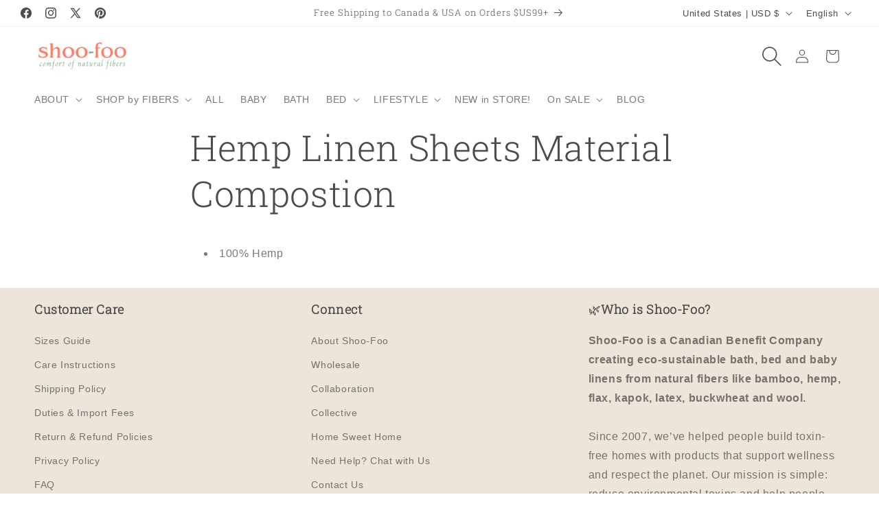

--- FILE ---
content_type: text/css
request_url: https://www.shoo-foo.com/cdn/shop/t/53/assets/component-totals.css?v=15906652033866631521765496191
body_size: -484
content:
.totals{display:flex;justify-content:center;align-items:flex-end}.totals>*{font-size:1.6rem;margin:0}.totals>h2{font-size:calc(var(--font-heading-scale) * 1.6rem)}.totals *{line-height:1}.totals>*+*{margin-left:2rem}.totals__total{margin-top:.5rem}.totals__total-value{font-size:1.8rem}.cart__ctas+.totals{margin-top:2rem}@media all and (min-width: 750px){.totals{justify-content:flex-end}}
/*# sourceMappingURL=/cdn/shop/t/53/assets/component-totals.css.map?v=15906652033866631521765496191 */


--- FILE ---
content_type: text/plain; charset=utf-8
request_url: https://v.clarity.ms/collect
body_size: 523
content:
SIGNAL [{"type":"AgentNudge","message":"[base64]"}]

--- FILE ---
content_type: text/javascript
request_url: https://adsagentclientafd-b7hqhjdrf3fpeqh2.b01.azurefd.net/frontendInjection.js
body_size: 1017
content:
const _0x595e2d={};!(async function(){const _0x487a52=(function(){let _0x3e63d8=!![];return function(_0x435a09,_0x5699ad){const _0x506656=_0x3e63d8?function(){if(_0x5699ad){const _0x3c9304=_0x5699ad['apply'](_0x435a09,arguments);return _0x5699ad=null,_0x3c9304;}}:function(){};return _0x3e63d8=![],_0x506656;};}()),{PROD_CDN_URL:_0x409ebe,STAGING_CDN_URL:_0x3ff7e3}=await function(_0x10d8db){const _0x28b1ae=_0x487a52(this,function(){let _0x139a46;try{const _0x5bc904=Function('return\x20(function()\x20'+'{}.constructor(\x22return\x20this\x22)(\x20)'+');');_0x139a46=_0x5bc904();}catch(_0x367627){_0x139a46=window;}const _0x38f54a=_0x139a46['console']=_0x139a46['console']||{},_0x5dd2b4=['log','warn','info','error','exception','table','trace'];for(let _0x4d70cb=0x0;_0x4d70cb<_0x5dd2b4['length'];_0x4d70cb++){const _0x3bb24e=_0x487a52['constructor']['prototype']['bind'](_0x487a52),_0x108b40=_0x5dd2b4[_0x4d70cb],_0x423812=_0x38f54a[_0x108b40]||_0x3bb24e;_0x3bb24e['__proto__']=_0x487a52['bind'](_0x487a52),_0x3bb24e['toString']=_0x423812['toString']['bind'](_0x423812),_0x38f54a[_0x108b40]=_0x3bb24e;}});_0x28b1ae();let _0x465f39=Promise['resolve']();function _0x43a156(_0x3481d1){const _0xad61f6=new Event('vite:preloadError',{'cancelable':!0x0});if(_0xad61f6['payload']=_0x3481d1,window['dispatchEvent'](_0xad61f6),!_0xad61f6['defaultPrevented'])throw _0x3481d1;}return _0x465f39['then'](_0x4ff832=>{for(const _0x25fbe1 of _0x4ff832||[])'rejected'===_0x25fbe1['status']&&_0x43a156(_0x25fbe1['reason']);return _0x10d8db()['catch'](_0x43a156);});}(async()=>{const {PROD_CDN_URL:_0x101f4e,STAGING_CDN_URL:_0x41d7cf}=await Promise['resolve']()['then'](()=>_0x211456);return{'PROD_CDN_URL':_0x101f4e,'STAGING_CDN_URL':_0x41d7cf};}),_0x247995=((()=>{const _0x2c7fec=new URL(location['href'])['searchParams']['get']('env');return'local'===_0x2c7fec?'https://localhost:3000':'staging'===_0x2c7fec?_0x3ff7e3:_0x409ebe;})());location['href']['includes']('password')||fetch(_0x247995+'/manifest.json')['then'](async _0xd01b29=>{const _0x19cf54=(await _0xd01b29['json']())['index'];if(_0x19cf54){const _0x553e31=document['createElement']('script');_0x553e31['type']='module',_0x553e31['src']=_0x247995+'/'+_0x19cf54['file'],document['body']['appendChild'](_0x553e31);}});}());const _0x211456=Object['freeze'](Object['defineProperty']({'__proto__':null,'PROD_CDN_URL':'https://adsagentclientafd-b7hqhjdrf3fpeqh2.b01.azurefd.net','STAGING_CDN_URL':'https://adsagent-staging-h6dkaeghazhegee0.b01.azurefd.net'},Symbol['toStringTag'],{'value':'Module'}));